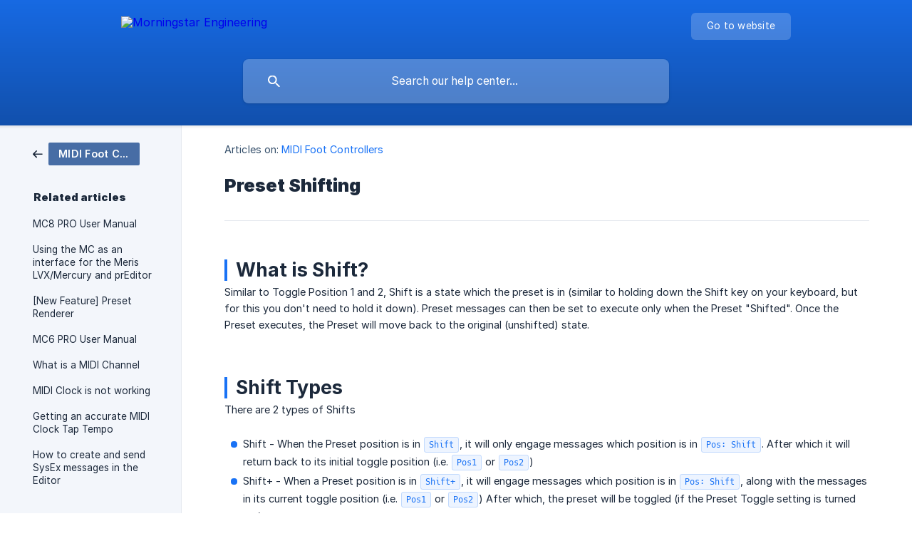

--- FILE ---
content_type: text/html; charset=utf-8
request_url: https://help.morningstar.io/en/article/preset-shifting-eq421a/
body_size: 5017
content:
<!DOCTYPE html><html lang="en" dir="ltr"><head><meta http-equiv="Content-Type" content="text/html; charset=utf-8"><meta name="viewport" content="width=device-width, initial-scale=1"><meta property="og:locale" content="en"><meta property="og:site_name" content="Morningstar Engineering"><meta property="og:type" content="website"><link rel="icon" href="https://image.crisp.chat/avatar/website/d4c596a7-086c-4d93-ba89-690f006839eb/512/?1767525806762" type="image/png"><link rel="apple-touch-icon" href="https://image.crisp.chat/avatar/website/d4c596a7-086c-4d93-ba89-690f006839eb/512/?1767525806762" type="image/png"><meta name="msapplication-TileColor" content="#1972F5"><meta name="msapplication-TileImage" content="https://image.crisp.chat/avatar/website/d4c596a7-086c-4d93-ba89-690f006839eb/512/?1767525806762"><style type="text/css">*::selection {
  background: rgba(25, 114, 245, .2);
}

.csh-theme-background-color-default {
  background-color: #1972F5;
}

.csh-theme-background-color-light {
  background-color: #F3F6FB;
}

.csh-theme-background-color-light-alpha {
  background-color: rgba(243, 246, 251, .4);
}

.csh-button.csh-button-accent {
  background-color: #1972F5;
}

.csh-article .csh-article-content article a {
  color: #1972F5;
}

.csh-article .csh-article-content article .csh-markdown.csh-markdown-title.csh-markdown-title-h1 {
  border-color: #1972F5;
}

.csh-article .csh-article-content article .csh-markdown.csh-markdown-code.csh-markdown-code-inline {
  background: rgba(25, 114, 245, .075);
  border-color: rgba(25, 114, 245, .2);
  color: #1972F5;
}

.csh-article .csh-article-content article .csh-markdown.csh-markdown-list .csh-markdown-list-item:before {
  background: #1972F5;
}</style><title>Preset Shifting
 | Morningstar Engineering</title><script type="text/javascript">window.$crisp = [];

CRISP_WEBSITE_ID = "d4c596a7-086c-4d93-ba89-690f006839eb";

CRISP_RUNTIME_CONFIG = {
  locale : "en"
};

(function(){d=document;s=d.createElement("script");s.src="https://client.crisp.chat/l.js";s.async=1;d.getElementsByTagName("head")[0].appendChild(s);})();
</script><style>
.csh-category-item a .csh-category-item-meta {
  display: none;
  }

  .csh-category-item-meta-popularity {
    display: none !important;
  }

  .csh-category-item-meta-separator {
    display: none !important;
  }

  .csh-category-item a .csh-category-item-meta .csh-category-item-meta-description {
    flex: 1 !important;
  }
</style>

<script>
	document.addEventListener("DOMContentLoaded", function() {
		document.querySelector('.csh-header-title').innerHTML = "User Manuals and Articles";
	});
</script><meta name="description" content="What is Shift?"><meta property="og:title" content="Preset Shifting"><meta property="og:description" content="What is Shift?"><meta property="og:url" content="https://help.morningstar.io/en/article/preset-shifting-eq421a/"><link rel="canonical" href="https://help.morningstar.io/en/article/preset-shifting-eq421a/"><link rel="stylesheet" href="https://static.crisp.help/stylesheets/libs/libs.min.css?cca2211f2ccd9cb5fb332bc53b83aaf4c" type="text/css"/><link rel="stylesheet" href="https://static.crisp.help/stylesheets/site/common/common.min.css?ca10ef04f0afa03de4dc66155cd7f7cf7" type="text/css"/><link rel="stylesheet" href="https://static.crisp.help/stylesheets/site/article/article.min.css?cfcf77a97d64c1cccaf0a3f413d2bf061" type="text/css"/><script src="https://static.crisp.help/javascripts/libs/libs.min.js?c2b50f410e1948f5861dbca6bbcbd5df9" type="text/javascript"></script><script src="https://static.crisp.help/javascripts/site/common/common.min.js?c86907751c64929d4057cef41590a3137" type="text/javascript"></script><script src="https://static.crisp.help/javascripts/site/article/article.min.js?c482d30065e2a0039a69f04e84d9f3fc9" type="text/javascript"></script></head><body><header role="banner"><div class="csh-wrapper"><div class="csh-header-main"><a href="/en/" role="none" class="csh-header-main-logo"><img src="https://storage.crisp.chat/users/helpdesk/website/-/e/8/b/d/e8bd1d589d920800/morningstar-logo-2023-with-out_1dhy8n2.png" alt="Morningstar Engineering"></a><div role="none" class="csh-header-main-actions"><a href="https://morningstar.io/" target="_blank" rel="noopener noreferrer" role="none" class="csh-header-main-actions-website"><span class="csh-header-main-actions-website-itself csh-font-sans-regular">Go to website</span></a></div><span class="csh-clear"></span></div><form action="/en/includes/search/" role="search" onsubmit="return false" data-target-suggest="/en/includes/suggest/" data-target-report="/en/includes/report/" data-has-emphasis="false" data-has-focus="false" data-expanded="false" data-pending="false" class="csh-header-search"><span class="csh-header-search-field"><input type="search" name="search_query" autocomplete="off" autocorrect="off" autocapitalize="off" maxlength="100" placeholder="Search our help center..." aria-label="Search our help center..." role="searchbox" onfocus="CrispHelpdeskCommon.toggle_search_focus(true)" onblur="CrispHelpdeskCommon.toggle_search_focus(false)" onkeydown="CrispHelpdeskCommon.key_search_field(event)" onkeyup="CrispHelpdeskCommon.type_search_field(this)" onsearch="CrispHelpdeskCommon.search_search_field(this)" class="csh-font-sans-regular"><span class="csh-header-search-field-autocomplete csh-font-sans-regular"></span><span class="csh-header-search-field-ruler"><span class="csh-header-search-field-ruler-text csh-font-sans-semibold"></span></span></span><div class="csh-header-search-results"></div></form></div><div data-tile="wiggle" data-has-banner="true" class="csh-header-background csh-theme-background-color-default"><span style="background-image: url('https://storage.crisp.chat/users/helpdesk/website/-/e/8/b/d/e8bd1d589d920800/mc8-pro-alone-plain-15_1flyncf.jpg');" class="csh-header-background-banner"></span></div></header><div id="body" class="csh-theme-background-color-light csh-body-full"><div class="csh-wrapper csh-wrapper-full csh-wrapper-large"><div class="csh-article"><aside role="complementary"><div class="csh-aside"><div class="csh-article-category csh-navigation"><a href="/en/category/midi-foot-controllers-3xap90/" role="link" class="csh-navigation-back csh-navigation-back-item"><span data-has-category="true" class="csh-category-badge csh-font-sans-medium">MIDI Foot Controllers</span></a></div><p class="csh-aside-title csh-text-wrap csh-font-sans-bold">Related articles</p><ul role="list"><li role="listitem"><a href="/en/article/mc8-pro-user-manual-1yqqr1r/" role="link" class="csh-aside-spaced csh-text-wrap csh-font-sans-regular">MC8 PRO User Manual</a></li><li role="listitem"><a href="/en/article/using-the-mc-as-an-interface-for-the-meris-lvxmercury-and-preditor-1qwz826/" role="link" class="csh-aside-spaced csh-text-wrap csh-font-sans-regular">Using the MC as an interface for the Meris LVX/Mercury and prEditor</a></li><li role="listitem"><a href="/en/article/new-feature-preset-renderer-18764sz/" role="link" class="csh-aside-spaced csh-text-wrap csh-font-sans-regular">[New Feature] Preset Renderer</a></li><li role="listitem"><a href="/en/article/mc6-pro-user-manual-psevjy/" role="link" class="csh-aside-spaced csh-text-wrap csh-font-sans-regular">MC6 PRO User Manual</a></li><li role="listitem"><a href="/en/article/what-is-a-midi-channel-rz63gd/" role="link" class="csh-aside-spaced csh-text-wrap csh-font-sans-regular">What is a MIDI Channel</a></li><li role="listitem"><a href="/en/article/midi-clock-is-not-working-18yajgs/" role="link" class="csh-aside-spaced csh-text-wrap csh-font-sans-regular">MIDI Clock is not working</a></li><li role="listitem"><a href="/en/article/getting-an-accurate-midi-clock-tap-tempo-djo2gt/" role="link" class="csh-aside-spaced csh-text-wrap csh-font-sans-regular">Getting an accurate MIDI Clock Tap Tempo</a></li><li role="listitem"><a href="/en/article/how-to-create-and-send-sysex-messages-in-the-editor-rxpv4g/" role="link" class="csh-aside-spaced csh-text-wrap csh-font-sans-regular">How to create and send SysEx messages in the Editor</a></li></ul></div></aside><div role="main" class="csh-article-content csh-article-content-split"><div class="csh-article-content-wrap"><article class="csh-text-wrap"><div role="heading" class="csh-article-content-header"><div class="csh-article-content-header-metas"><div class="csh-article-content-header-metas-category csh-font-sans-regular">Articles on:<span> </span><a href="/en/category/midi-foot-controllers-3xap90/" role="link">MIDI Foot Controllers</a></div></div><h1 class="csh-font-sans-bold">Preset Shifting</h1></div><div role="article" class="csh-article-content-text csh-article-content-text-large"><h1 onclick="CrispHelpdeskCommon.go_to_anchor(this)" id="1-what-is-shift" class="csh-markdown csh-markdown-title csh-markdown-title-h1 csh-font-sans-semibold"><span>What is Shift?</span></h1><p><span>Similar to Toggle Position 1 and 2, Shift is a state which the preset is in (similar to holding down the Shift key on your keyboard, but for this you don't need to hold it down). Preset messages can then be set to execute only when the Preset "Shifted". Once the Preset executes, the Preset will move back to the original (unshifted) state.</span></p><p><br></p><p><br></p><h1 onclick="CrispHelpdeskCommon.go_to_anchor(this)" id="1-shift-types" class="csh-markdown csh-markdown-title csh-markdown-title-h1 csh-font-sans-semibold"><span>Shift Types</span></h1><p><span>There are 2 types of Shifts</span></p><p><br></p><ul class="csh-markdown csh-markdown-list csh-markdown-list-unordered"><li value="1" class="csh-markdown csh-markdown-list-item"><span>  Shift - When the Preset position is in </span><code spellcheck="false"><span class="csh-markdown csh-markdown-code csh-markdown-code-inline csh-font-code-regular">Shift</span></code><span>, it will only engage messages which position is in </span><code spellcheck="false"><span class="csh-markdown csh-markdown-code csh-markdown-code-inline csh-font-code-regular">Pos: Shift</span></code><span>. After which it will return back to its initial toggle position (i.e. </span><code spellcheck="false"><span class="csh-markdown csh-markdown-code csh-markdown-code-inline csh-font-code-regular">Pos1</span></code><span> or </span><code spellcheck="false"><span class="csh-markdown csh-markdown-code csh-markdown-code-inline csh-font-code-regular">Pos2</span></code><span>)</span></li><li value="2" class="csh-markdown csh-markdown-list-item"><span>  Shift+ - When a Preset position is in </span><code spellcheck="false"><span class="csh-markdown csh-markdown-code csh-markdown-code-inline csh-font-code-regular">Shift+</span></code><span>, it will engage messages which position is in </span><code spellcheck="false"><span class="csh-markdown csh-markdown-code csh-markdown-code-inline csh-font-code-regular">Pos: Shift</span></code><span>, along with the messages in its current toggle position (i.e. </span><code spellcheck="false"><span class="csh-markdown csh-markdown-code csh-markdown-code-inline csh-font-code-regular">Pos1</span></code><span> or </span><code spellcheck="false"><span class="csh-markdown csh-markdown-code csh-markdown-code-inline csh-font-code-regular">Pos2</span></code><span>) After which, the preset will be toggled (if the Preset Toggle setting is turned on ).</span></li></ul><p><br></p><p><br></p><h1 onclick="CrispHelpdeskCommon.go_to_anchor(this)" id="1-how-do-i-get-the-preset-to-the-shift-state" class="csh-markdown csh-markdown-title csh-markdown-title-h1 csh-font-sans-semibold"><span>How do I get the Preset to the Shift state?</span></h1><p><span>Using the </span><code spellcheck="false"><span class="csh-markdown csh-markdown-code csh-markdown-code-inline csh-font-code-regular">Set Toggle</span></code><span> messages in Presets and Bank Presets. There will be 2 additional options (on top of Engage, Disengage and Toggle) called </span><code spellcheck="false"><span class="csh-markdown csh-markdown-code csh-markdown-code-inline csh-font-code-regular">Shift</span></code><span> and </span><code spellcheck="false"><span class="csh-markdown csh-markdown-code csh-markdown-code-inline csh-font-code-regular">Shift+</span></code><span>. One more option, </span><code spellcheck="false"><span class="csh-markdown csh-markdown-code csh-markdown-code-inline csh-font-code-regular">Unshift</span></code><span> allows you to change the state of the shifted presets back to an unshifted state.  </span></p><p><br></p><p><br></p><h1 onclick="CrispHelpdeskCommon.go_to_anchor(this)" id="1-why" class="csh-markdown csh-markdown-title csh-markdown-title-h1 csh-font-sans-semibold"><span>Why?</span></h1><p><span>This gives you more flexibility in deciding what messages to send. For example, you can program a double-tap to shift the preset, and then have a Press action to send a CC#0 command, for example. After which, subsequent Press actions can be programmed to send a different message, until the Preset is shifted again.</span></p><p><br></p><p><span>You can also program a bank to shift some presets upon entering the bank, so these presets just executes certain messages once.</span></p><p><br></p><p><br></p><h1 onclick="CrispHelpdeskCommon.go_to_anchor(this)" id="1-how-do-i-know-which-preset-is-shifted" class="csh-markdown csh-markdown-title csh-markdown-title-h1 csh-font-sans-semibold"><span>How do I know which Preset is Shifted?</span></h1><p><span>The Preset </span><code spellcheck="false"><span class="csh-markdown csh-markdown-code csh-markdown-code-inline csh-font-code-regular">Short Name</span></code><span> will be prefixed with an arrow up icon (</span><code spellcheck="false"><span class="csh-markdown csh-markdown-code csh-markdown-code-inline csh-font-code-regular">Shift</span></code><span>) or a double arrow up icon (</span><code spellcheck="false"><span class="csh-markdown csh-markdown-code csh-markdown-code-inline csh-font-code-regular">Shift+</span></code><span>).</span></p><span class="csh-markdown csh-markdown-line csh-article-content-separate csh-article-content-separate-top"></span><p class="csh-article-content-updated csh-text-wrap csh-font-sans-light">Updated on: 22/12/2025</p><span class="csh-markdown csh-markdown-line csh-article-content-separate csh-article-content-separate-bottom"></span></div></article><section data-has-answer="false" role="none" class="csh-article-rate"><div class="csh-article-rate-ask csh-text-wrap"><p class="csh-article-rate-title csh-font-sans-medium">Was this article helpful?</p><ul><li><a href="#" role="button" aria-label="Yes" onclick="CrispHelpdeskArticle.answer_feedback(true); return false;" class="csh-button csh-button-grey csh-button-small csh-font-sans-medium">Yes</a></li><li><a href="#" role="button" aria-label="No" onclick="CrispHelpdeskArticle.answer_feedback(false); return false;" class="csh-button csh-button-grey csh-button-small csh-font-sans-medium">No</a></li></ul></div><div data-is-open="false" class="csh-article-rate-feedback-wrap"><div data-had-error="false" class="csh-article-rate-feedback-container"><form action="https://help.morningstar.io/en/article/preset-shifting-eq421a/feedback/" method="post" onsubmit="CrispHelpdeskArticle.send_feedback_comment(this); return false;" data-is-locked="false" class="csh-article-rate-feedback"><p class="csh-article-rate-feedback-title csh-font-sans-bold">Share your feedback</p><textarea name="feedback_comment" cols="1" rows="1" maxlength="200" placeholder="Explain shortly what you think about this article.
We may get back to you." onkeyup="CrispHelpdeskArticle.type_feedback_comment(event)" class="csh-article-rate-feedback-field csh-font-sans-regular"></textarea><div class="csh-article-rate-feedback-actions"><button type="submit" role="button" aria-label="Send My Feedback" data-action="send" class="csh-button csh-button-accent csh-font-sans-medium">Send My Feedback</button><a href="#" role="button" aria-label="Cancel" onclick="CrispHelpdeskArticle.cancel_feedback_comment(); return false;" data-action="cancel" class="csh-button csh-button-grey csh-font-sans-medium">Cancel</a></div></form></div></div><div data-is-satisfied="true" class="csh-article-rate-thanks"><p class="csh-article-rate-title csh-article-rate-thanks-title csh-font-sans-semibold">Thank you!</p><div class="csh-article-rate-thanks-smiley csh-article-rate-thanks-smiley-satisfied"><span data-size="large" data-name="blushing" class="csh-smiley"></span></div><div class="csh-article-rate-thanks-smiley csh-article-rate-thanks-smiley-dissatisfied"><span data-size="large" data-name="thumbs-up" class="csh-smiley"></span></div></div></section></div></div></div></div></div><footer role="contentinfo"><div class="csh-footer-ask"><div class="csh-wrapper"><div class="csh-footer-ask-text"><p class="csh-footer-ask-text-title csh-text-wrap csh-font-sans-bold">Not finding what you are looking for?</p><p class="csh-footer-ask-text-label csh-text-wrap csh-font-sans-regular">Chat with us or send us an email.</p></div><ul class="csh-footer-ask-buttons"><li><a aria-label="Chat with us" href="#" role="button" onclick="CrispHelpdeskCommon.open_chatbox(); return false;" class="csh-button csh-button-accent csh-button-icon-chat csh-button-has-left-icon csh-font-sans-regular">Chat with us</a></li><li><a aria-label="Send us an email" href="mailto:help@morningstarfx.com" role="button" class="csh-button csh-button-accent csh-button-icon-email csh-button-has-left-icon csh-font-sans-regular">Send us an email</a></li></ul></div></div><div class="csh-footer-copyright csh-footer-copyright-separated"><div class="csh-wrapper"><span class="csh-footer-copyright-brand"><span class="csh-font-sans-regular">© 2026 Morningstar Engineering</span></span></div></div></footer></body></html>

--- FILE ---
content_type: application/javascript
request_url: https://static.crisp.help/javascripts/libs/libs.min.js?c2b50f410e1948f5861dbca6bbcbd5df9
body_size: 15933
content:
/**
 * crisp-relay-site-helpdesk - Helpdesk site. Serves user helpdesks
 * @version v2.0.0
 * @author Crisp IM SAS https://crisp.chat/
 * @date 1/14/2026
 */
var _self="undefined"!=typeof window?window:"undefined"!=typeof WorkerGlobalScope&&self instanceof WorkerGlobalScope?self:{},Prism=function(e){function t(e,t,n,a){this.type=e,this.content=t,this.alias=n,this.length=0|(a||"").length}function n(e,t,n,a){e.lastIndex=t;var i=e.exec(n);if(i&&a&&i[1]){var r=i[1].length;i.index+=r,i[0]=i[0].slice(r)}return i}function a(e,i,o,l,u,c){for(var d in o)if(o.hasOwnProperty(d)&&o[d]){var g=o[d];g=Array.isArray(g)?g:[g];for(var b=0;b<g.length;++b){if(c&&c.cause==d+","+b)return;var m=g[b],f=m.inside,h=!!m.lookbehind,y=!!m.greedy,k=m.alias;if(y&&!m.pattern.global){var w=m.pattern.toString().match(/[imsuy]*$/)[0];m.pattern=RegExp(m.pattern.source,w+"g")}for(var _=m.pattern||m,v=l.next,S=u;v!==i.tail&&!(c&&S>=c.reach);S+=v.value.length,v=v.next){var A=v.value;if(i.length>e.length)return;if(!(A instanceof t)){var x,P=1;if(y){if(x=n(_,S,e,h),!x||x.index>=e.length)break;var E=x.index,F=x.index+x[0].length,$=S;for($+=v.value.length;E>=$;)v=v.next,$+=v.value.length;if($-=v.value.length,S=$,v.value instanceof t)continue;for(var T=v;T!==i.tail&&($<F||"string"==typeof T.value);T=T.next)P++,$+=T.value.length;P--,A=e.slice(S,$),x.index-=S}else if(x=n(_,0,A,h),!x)continue;var E=x.index,z=x[0],O=A.slice(0,E),I=A.slice(E+z.length),N=S+A.length;c&&N>c.reach&&(c.reach=N);var R=v.prev;O&&(R=r(i,R,O),S+=O.length),s(i,R,P);var D=new t(d,f?p.tokenize(z,f):z,k,z);if(v=r(i,R,D),I&&r(i,v,I),P>1){var L={cause:d+","+b,reach:N};a(e,i,o,v.prev,S,L),c&&L.reach>c.reach&&(c.reach=L.reach)}}}}}}function i(){var e={value:null,prev:null,next:null},t={value:null,prev:e,next:null};e.next=t,this.head=e,this.tail=t,this.length=0}function r(e,t,n){var a=t.next,i={value:n,prev:t,next:a};return t.next=i,a.prev=i,e.length++,i}function s(e,t,n){for(var a=t.next,i=0;i<n&&a!==e.tail;i++)a=a.next;t.next=a,a.prev=t,e.length-=i}function o(e){for(var t=[],n=e.head.next;n!==e.tail;)t.push(n.value),n=n.next;return t}function l(){p.manual||p.highlightAll()}var u=/\blang(?:uage)?-([\w-]+)\b/i,c=0,d={},p={manual:e.Prism&&e.Prism.manual,disableWorkerMessageHandler:e.Prism&&e.Prism.disableWorkerMessageHandler,util:{encode:function e(n){return n instanceof t?new t(n.type,e(n.content),n.alias):Array.isArray(n)?n.map(e):n.replace(/&/g,"&amp;").replace(/</g,"&lt;").replace(/\u00a0/g," ")},type:function(e){return Object.prototype.toString.call(e).slice(8,-1)},objId:function(e){return e.__id||Object.defineProperty(e,"__id",{value:++c}),e.__id},clone:function e(t,n){n=n||{};var a,i;switch(p.util.type(t)){case"Object":if(i=p.util.objId(t),n[i])return n[i];a={},n[i]=a;for(var r in t)t.hasOwnProperty(r)&&(a[r]=e(t[r],n));return a;case"Array":return i=p.util.objId(t),n[i]?n[i]:(a=[],n[i]=a,t.forEach(function(t,i){a[i]=e(t,n)}),a);default:return t}},getLanguage:function(e){for(;e&&!u.test(e.className);)e=e.parentElement;return e?(e.className.match(u)||[,"none"])[1].toLowerCase():"none"},currentScript:function(){if("undefined"==typeof document)return null;if("currentScript"in document)return document.currentScript;try{throw new Error}catch(a){var e=(/at [^(\r\n]*\((.*):[^:]+:[^:]+\)$/i.exec(a.stack)||[])[1];if(e){var t=document.getElementsByTagName("script");for(var n in t)if(t[n].src==e)return t[n]}return null}},isActive:function(e,t,n){for(var a="no-"+t;e;){var i=e.classList;if(i.contains(t))return!0;if(i.contains(a))return!1;e=e.parentElement}return!!n}},languages:{plain:d,plaintext:d,text:d,txt:d,extend:function(e,t){var n=p.util.clone(p.languages[e]);for(var a in t)n[a]=t[a];return n},insertBefore:function(e,t,n,a){a=a||p.languages;var i=a[e],r={};for(var s in i)if(i.hasOwnProperty(s)){if(s==t)for(var o in n)n.hasOwnProperty(o)&&(r[o]=n[o]);n.hasOwnProperty(s)||(r[s]=i[s])}var l=a[e];return a[e]=r,p.languages.DFS(p.languages,function(t,n){n===l&&t!=e&&(this[t]=r)}),r},DFS:function e(t,n,a,i){i=i||{};var r=p.util.objId;for(var s in t)if(t.hasOwnProperty(s)){n.call(t,s,t[s],a||s);var o=t[s],l=p.util.type(o);"Object"!==l||i[r(o)]?"Array"!==l||i[r(o)]||(i[r(o)]=!0,e(o,n,s,i)):(i[r(o)]=!0,e(o,n,null,i))}}},plugins:{},highlightAll:function(e,t){p.highlightAllUnder(document,e,t)},highlightAllUnder:function(e,t,n){var a={callback:n,container:e,selector:'code[class*="language-"], [class*="language-"] code, code[class*="lang-"], [class*="lang-"] code'};p.hooks.run("before-highlightall",a),a.elements=Array.prototype.slice.apply(a.container.querySelectorAll(a.selector)),p.hooks.run("before-all-elements-highlight",a);for(var i,r=0;i=a.elements[r++];)p.highlightElement(i,t===!0,a.callback)},highlightElement:function(t,n,a){function i(e){c.highlightedCode=e,p.hooks.run("before-insert",c),c.element.innerHTML=c.highlightedCode,p.hooks.run("after-highlight",c),p.hooks.run("complete",c),a&&a.call(c.element)}var r=p.util.getLanguage(t),s=p.languages[r];t.className=t.className.replace(u,"").replace(/\s+/g," ")+" language-"+r;var o=t.parentElement;o&&"pre"===o.nodeName.toLowerCase()&&(o.className=o.className.replace(u,"").replace(/\s+/g," ")+" language-"+r);var l=t.textContent,c={element:t,language:r,grammar:s,code:l};if(p.hooks.run("before-sanity-check",c),o=c.element.parentElement,o&&"pre"===o.nodeName.toLowerCase()&&!o.hasAttribute("tabindex")&&o.setAttribute("tabindex","0"),!c.code)return p.hooks.run("complete",c),void(a&&a.call(c.element));if(p.hooks.run("before-highlight",c),!c.grammar)return void i(p.util.encode(c.code));if(n&&e.Worker){var d=new Worker(p.filename);d.onmessage=function(e){i(e.data)},d.postMessage(JSON.stringify({language:c.language,code:c.code,immediateClose:!0}))}else i(p.highlight(c.code,c.grammar,c.language))},highlight:function(e,n,a){var i={code:e,grammar:n,language:a};return p.hooks.run("before-tokenize",i),i.tokens=p.tokenize(i.code,i.grammar),p.hooks.run("after-tokenize",i),t.stringify(p.util.encode(i.tokens),i.language)},tokenize:function(e,t){var n=t.rest;if(n){for(var s in n)t[s]=n[s];delete t.rest}var l=new i;return r(l,l.head,e),a(e,l,t,l.head,0),o(l)},hooks:{all:{},add:function(e,t){var n=p.hooks.all;n[e]=n[e]||[],n[e].push(t)},run:function(e,t){var n=p.hooks.all[e];if(n&&n.length)for(var a,i=0;a=n[i++];)a(t)}},Token:t};if(e.Prism=p,t.stringify=function e(t,n){if("string"==typeof t)return t;if(Array.isArray(t)){var a="";return t.forEach(function(t){a+=e(t,n)}),a}var i={type:t.type,content:e(t.content,n),tag:"span",classes:["token",t.type],attributes:{},language:n},r=t.alias;r&&(Array.isArray(r)?Array.prototype.push.apply(i.classes,r):i.classes.push(r)),p.hooks.run("wrap",i);var s="";for(var o in i.attributes)s+=" "+o+'="'+(i.attributes[o]||"").replace(/"/g,"&quot;")+'"';return"<"+i.tag+' class="'+i.classes.join(" ")+'"'+s+">"+i.content+"</"+i.tag+">"},!e.document)return e.addEventListener?(p.disableWorkerMessageHandler||e.addEventListener("message",function(t){var n=JSON.parse(t.data),a=n.language,i=n.code,r=n.immediateClose;e.postMessage(p.highlight(i,p.languages[a],a)),r&&e.close()},!1),p):p;var g=p.util.currentScript();if(g&&(p.filename=g.src,g.hasAttribute("data-manual")&&(p.manual=!0)),!p.manual){var b=document.readyState;"loading"===b||"interactive"===b&&g&&g.defer?document.addEventListener("DOMContentLoaded",l):window.requestAnimationFrame?window.requestAnimationFrame(l):window.setTimeout(l,16)}return p}(_self);"undefined"!=typeof module&&module.exports&&(module.exports=Prism),"undefined"!=typeof global&&(global.Prism=Prism),Prism.languages.markup={comment:{pattern:/<!--(?:(?!<!--)[\s\S])*?-->/,greedy:!0},prolog:{pattern:/<\?[\s\S]+?\?>/,greedy:!0},doctype:{pattern:/<!DOCTYPE(?:[^>"'[\]]|"[^"]*"|'[^']*')+(?:\[(?:[^<"'\]]|"[^"]*"|'[^']*'|<(?!!--)|<!--(?:[^-]|-(?!->))*-->)*\]\s*)?>/i,greedy:!0,inside:{"internal-subset":{pattern:/(^[^\[]*\[)[\s\S]+(?=\]>$)/,lookbehind:!0,greedy:!0,inside:null},string:{pattern:/"[^"]*"|'[^']*'/,greedy:!0},punctuation:/^<!|>$|[[\]]/,"doctype-tag":/^DOCTYPE/i,name:/[^\s<>'"]+/}},cdata:{pattern:/<!\[CDATA\[[\s\S]*?\]\]>/i,greedy:!0},tag:{pattern:/<\/?(?!\d)[^\s>\/=$<%]+(?:\s(?:\s*[^\s>\/=]+(?:\s*=\s*(?:"[^"]*"|'[^']*'|[^\s'">=]+(?=[\s>]))|(?=[\s/>])))+)?\s*\/?>/,greedy:!0,inside:{tag:{pattern:/^<\/?[^\s>\/]+/,inside:{punctuation:/^<\/?/,namespace:/^[^\s>\/:]+:/}},"special-attr":[],"attr-value":{pattern:/=\s*(?:"[^"]*"|'[^']*'|[^\s'">=]+)/,inside:{punctuation:[{pattern:/^=/,alias:"attr-equals"},/"|'/]}},punctuation:/\/?>/,"attr-name":{pattern:/[^\s>\/]+/,inside:{namespace:/^[^\s>\/:]+:/}}}},entity:[{pattern:/&[\da-z]{1,8};/i,alias:"named-entity"},/&#x?[\da-f]{1,8};/i]},Prism.languages.markup.tag.inside["attr-value"].inside.entity=Prism.languages.markup.entity,Prism.languages.markup.doctype.inside["internal-subset"].inside=Prism.languages.markup,Prism.hooks.add("wrap",function(e){"entity"===e.type&&(e.attributes.title=e.content.replace(/&amp;/,"&"))}),Object.defineProperty(Prism.languages.markup.tag,"addInlined",{value:function(e,t){var n={};n["language-"+t]={pattern:/(^<!\[CDATA\[)[\s\S]+?(?=\]\]>$)/i,lookbehind:!0,inside:Prism.languages[t]},n.cdata=/^<!\[CDATA\[|\]\]>$/i;var a={"included-cdata":{pattern:/<!\[CDATA\[[\s\S]*?\]\]>/i,inside:n}};a["language-"+t]={pattern:/[\s\S]+/,inside:Prism.languages[t]};var i={};i[e]={pattern:RegExp(/(<__[^>]*>)(?:<!\[CDATA\[(?:[^\]]|\](?!\]>))*\]\]>|(?!<!\[CDATA\[)[\s\S])*?(?=<\/__>)/.source.replace(/__/g,function(){return e}),"i"),lookbehind:!0,greedy:!0,inside:a},Prism.languages.insertBefore("markup","cdata",i)}}),Object.defineProperty(Prism.languages.markup.tag,"addAttribute",{value:function(e,t){Prism.languages.markup.tag.inside["special-attr"].push({pattern:RegExp(/(^|["'\s])/.source+"(?:"+e+")"+/\s*=\s*(?:"[^"]*"|'[^']*'|[^\s'">=]+(?=[\s>]))/.source,"i"),lookbehind:!0,inside:{"attr-name":/^[^\s=]+/,"attr-value":{pattern:/=[\s\S]+/,inside:{value:{pattern:/(^=\s*(["']|(?!["'])))\S[\s\S]*(?=\2$)/,lookbehind:!0,alias:[t,"language-"+t],inside:Prism.languages[t]},punctuation:[{pattern:/^=/,alias:"attr-equals"},/"|'/]}}}})}}),Prism.languages.html=Prism.languages.markup,Prism.languages.mathml=Prism.languages.markup,Prism.languages.svg=Prism.languages.markup,Prism.languages.xml=Prism.languages.extend("markup",{}),Prism.languages.ssml=Prism.languages.xml,Prism.languages.atom=Prism.languages.xml,Prism.languages.rss=Prism.languages.xml,function(e){function t(e,t){return"___"+e.toUpperCase()+t+"___"}Object.defineProperties(e.languages["markup-templating"]={},{buildPlaceholders:{value:function(n,a,i,r){if(n.language===a){var s=n.tokenStack=[];n.code=n.code.replace(i,function(e){if("function"==typeof r&&!r(e))return e;for(var i,o=s.length;n.code.indexOf(i=t(a,o))!==-1;)++o;return s[o]=e,i}),n.grammar=e.languages.markup}}},tokenizePlaceholders:{value:function(n,a){function i(o){for(var l=0;l<o.length&&!(r>=s.length);l++){var u=o[l];if("string"==typeof u||u.content&&"string"==typeof u.content){var c=s[r],d=n.tokenStack[c],p="string"==typeof u?u:u.content,g=t(a,c),b=p.indexOf(g);if(b>-1){++r;var m=p.substring(0,b),f=new e.Token(a,e.tokenize(d,n.grammar),"language-"+a,d),h=p.substring(b+g.length),y=[];m&&y.push.apply(y,i([m])),y.push(f),h&&y.push.apply(y,i([h])),"string"==typeof u?o.splice.apply(o,[l,1].concat(y)):u.content=y}}else u.content&&i(u.content)}return o}if(n.language===a&&n.tokenStack){n.grammar=e.languages[a];var r=0,s=Object.keys(n.tokenStack);i(n.tokens)}}}})}(Prism),function(e){var t=/(?:"(?:\\(?:\r\n|[\s\S])|[^"\\\r\n])*"|'(?:\\(?:\r\n|[\s\S])|[^'\\\r\n])*')/;e.languages.css={comment:/\/\*[\s\S]*?\*\//,atrule:{pattern:/@[\w-](?:[^;{\s]|\s+(?![\s{]))*(?:;|(?=\s*\{))/,inside:{rule:/^@[\w-]+/,"selector-function-argument":{pattern:/(\bselector\s*\(\s*(?![\s)]))(?:[^()\s]|\s+(?![\s)])|\((?:[^()]|\([^()]*\))*\))+(?=\s*\))/,lookbehind:!0,alias:"selector"},keyword:{pattern:/(^|[^\w-])(?:and|not|only|or)(?![\w-])/,lookbehind:!0}}},url:{pattern:RegExp("\\burl\\((?:"+t.source+"|"+/(?:[^\\\r\n()"']|\\[\s\S])*/.source+")\\)","i"),greedy:!0,inside:{function:/^url/i,punctuation:/^\(|\)$/,string:{pattern:RegExp("^"+t.source+"$"),alias:"url"}}},selector:{pattern:RegExp("(^|[{}\\s])[^{}\\s](?:[^{};\"'\\s]|\\s+(?![\\s{])|"+t.source+")*(?=\\s*\\{)"),lookbehind:!0},string:{pattern:t,greedy:!0},property:{pattern:/(^|[^-\w\xA0-\uFFFF])(?!\s)[-_a-z\xA0-\uFFFF](?:(?!\s)[-\w\xA0-\uFFFF])*(?=\s*:)/i,lookbehind:!0},important:/!important\b/i,function:{pattern:/(^|[^-a-z0-9])[-a-z0-9]+(?=\()/i,lookbehind:!0},punctuation:/[(){};:,]/},e.languages.css.atrule.inside.rest=e.languages.css;var n=e.languages.markup;n&&(n.tag.addInlined("style","css"),n.tag.addAttribute("style","css"))}(Prism),Prism.languages.clike={comment:[{pattern:/(^|[^\\])\/\*[\s\S]*?(?:\*\/|$)/,lookbehind:!0,greedy:!0},{pattern:/(^|[^\\:])\/\/.*/,lookbehind:!0,greedy:!0}],string:{pattern:/(["'])(?:\\(?:\r\n|[\s\S])|(?!\1)[^\\\r\n])*\1/,greedy:!0},"class-name":{pattern:/(\b(?:class|extends|implements|instanceof|interface|new|trait)\s+|\bcatch\s+\()[\w.\\]+/i,lookbehind:!0,inside:{punctuation:/[.\\]/}},keyword:/\b(?:break|catch|continue|do|else|finally|for|function|if|in|instanceof|new|null|return|throw|try|while)\b/,boolean:/\b(?:false|true)\b/,function:/\b\w+(?=\()/,number:/\b0x[\da-f]+\b|(?:\b\d+(?:\.\d*)?|\B\.\d+)(?:e[+-]?\d+)?/i,operator:/[<>]=?|[!=]=?=?|--?|\+\+?|&&?|\|\|?|[?*/~^%]/,punctuation:/[{}[\];(),.:]/},Prism.languages.c=Prism.languages.extend("clike",{comment:{pattern:/\/\/(?:[^\r\n\\]|\\(?:\r\n?|\n|(?![\r\n])))*|\/\*[\s\S]*?(?:\*\/|$)/,greedy:!0},"class-name":{pattern:/(\b(?:enum|struct)\s+(?:__attribute__\s*\(\([\s\S]*?\)\)\s*)?)\w+|\b[a-z]\w*_t\b/,lookbehind:!0},keyword:/\b(?:_Alignas|_Alignof|_Atomic|_Bool|_Complex|_Generic|_Imaginary|_Noreturn|_Static_assert|_Thread_local|__attribute__|asm|auto|break|case|char|const|continue|default|do|double|else|enum|extern|float|for|goto|if|inline|int|long|register|return|short|signed|sizeof|static|struct|switch|typedef|typeof|union|unsigned|void|volatile|while)\b/,function:/\b[a-z_]\w*(?=\s*\()/i,number:/(?:\b0x(?:[\da-f]+(?:\.[\da-f]*)?|\.[\da-f]+)(?:p[+-]?\d+)?|(?:\b\d+(?:\.\d*)?|\B\.\d+)(?:e[+-]?\d+)?)[ful]{0,4}/i,operator:/>>=?|<<=?|->|([-+&|:])\1|[?:~]|[-+*/%&|^!=<>]=?/}),Prism.languages.insertBefore("c","string",{macro:{pattern:/(^[\t ]*)#\s*[a-z](?:[^\r\n\\/]|\/(?!\*)|\/\*(?:[^*]|\*(?!\/))*\*\/|\\(?:\r\n|[\s\S]))*/im,lookbehind:!0,greedy:!0,alias:"property",inside:{string:[{pattern:/^(#\s*include\s*)<[^>]+>/,lookbehind:!0},Prism.languages.c.string],comment:Prism.languages.c.comment,"macro-name":[{pattern:/(^#\s*define\s+)\w+\b(?!\()/i,lookbehind:!0},{pattern:/(^#\s*define\s+)\w+\b(?=\()/i,lookbehind:!0,alias:"function"}],directive:{pattern:/^(#\s*)[a-z]+/,lookbehind:!0,alias:"keyword"},"directive-hash":/^#/,punctuation:/##|\\(?=[\r\n])/,expression:{pattern:/\S[\s\S]*/,inside:Prism.languages.c}}},constant:/\b(?:EOF|NULL|SEEK_CUR|SEEK_END|SEEK_SET|__DATE__|__FILE__|__LINE__|__TIMESTAMP__|__TIME__|__func__|stderr|stdin|stdout)\b/}),delete Prism.languages.c.boolean,Prism.languages.javascript=Prism.languages.extend("clike",{"class-name":[Prism.languages.clike["class-name"],{pattern:/(^|[^$\w\xA0-\uFFFF])(?!\s)[_$A-Z\xA0-\uFFFF](?:(?!\s)[$\w\xA0-\uFFFF])*(?=\.(?:constructor|prototype))/,lookbehind:!0}],keyword:[{pattern:/((?:^|\})\s*)catch\b/,lookbehind:!0},{pattern:/(^|[^.]|\.\.\.\s*)\b(?:as|assert(?=\s*\{)|async(?=\s*(?:function\b|\(|[$\w\xA0-\uFFFF]|$))|await|break|case|class|const|continue|debugger|default|delete|do|else|enum|export|extends|finally(?=\s*(?:\{|$))|for|from(?=\s*(?:['"]|$))|function|(?:get|set)(?=\s*(?:[#\[$\w\xA0-\uFFFF]|$))|if|implements|import|in|instanceof|interface|let|new|null|of|package|private|protected|public|return|static|super|switch|this|throw|try|typeof|undefined|var|void|while|with|yield)\b/,lookbehind:!0}],function:/#?(?!\s)[_$a-zA-Z\xA0-\uFFFF](?:(?!\s)[$\w\xA0-\uFFFF])*(?=\s*(?:\.\s*(?:apply|bind|call)\s*)?\()/,number:/\b(?:(?:0[xX](?:[\dA-Fa-f](?:_[\dA-Fa-f])?)+|0[bB](?:[01](?:_[01])?)+|0[oO](?:[0-7](?:_[0-7])?)+)n?|(?:\d(?:_\d)?)+n|NaN|Infinity)\b|(?:\b(?:\d(?:_\d)?)+\.?(?:\d(?:_\d)?)*|\B\.(?:\d(?:_\d)?)+)(?:[Ee][+-]?(?:\d(?:_\d)?)+)?/,operator:/--|\+\+|\*\*=?|=>|&&=?|\|\|=?|[!=]==|<<=?|>>>?=?|[-+*/%&|^!=<>]=?|\.{3}|\?\?=?|\?\.?|[~:]/}),Prism.languages.javascript["class-name"][0].pattern=/(\b(?:class|extends|implements|instanceof|interface|new)\s+)[\w.\\]+/,Prism.languages.insertBefore("javascript","keyword",{regex:{pattern:/((?:^|[^$\w\xA0-\uFFFF."'\])\s]|\b(?:return|yield))\s*)\/(?:\[(?:[^\]\\\r\n]|\\.)*\]|\\.|[^/\\\[\r\n])+\/[dgimyus]{0,7}(?=(?:\s|\/\*(?:[^*]|\*(?!\/))*\*\/)*(?:$|[\r\n,.;:})\]]|\/\/))/,lookbehind:!0,greedy:!0,inside:{"regex-source":{pattern:/^(\/)[\s\S]+(?=\/[a-z]*$)/,lookbehind:!0,alias:"language-regex",inside:Prism.languages.regex},"regex-delimiter":/^\/|\/$/,"regex-flags":/^[a-z]+$/}},"function-variable":{pattern:/#?(?!\s)[_$a-zA-Z\xA0-\uFFFF](?:(?!\s)[$\w\xA0-\uFFFF])*(?=\s*[=:]\s*(?:async\s*)?(?:\bfunction\b|(?:\((?:[^()]|\([^()]*\))*\)|(?!\s)[_$a-zA-Z\xA0-\uFFFF](?:(?!\s)[$\w\xA0-\uFFFF])*)\s*=>))/,alias:"function"},parameter:[{pattern:/(function(?:\s+(?!\s)[_$a-zA-Z\xA0-\uFFFF](?:(?!\s)[$\w\xA0-\uFFFF])*)?\s*\(\s*)(?!\s)(?:[^()\s]|\s+(?![\s)])|\([^()]*\))+(?=\s*\))/,lookbehind:!0,inside:Prism.languages.javascript},{pattern:/(^|[^$\w\xA0-\uFFFF])(?!\s)[_$a-z\xA0-\uFFFF](?:(?!\s)[$\w\xA0-\uFFFF])*(?=\s*=>)/i,lookbehind:!0,inside:Prism.languages.javascript},{pattern:/(\(\s*)(?!\s)(?:[^()\s]|\s+(?![\s)])|\([^()]*\))+(?=\s*\)\s*=>)/,lookbehind:!0,inside:Prism.languages.javascript},{pattern:/((?:\b|\s|^)(?!(?:as|async|await|break|case|catch|class|const|continue|debugger|default|delete|do|else|enum|export|extends|finally|for|from|function|get|if|implements|import|in|instanceof|interface|let|new|null|of|package|private|protected|public|return|set|static|super|switch|this|throw|try|typeof|undefined|var|void|while|with|yield)(?![$\w\xA0-\uFFFF]))(?:(?!\s)[_$a-zA-Z\xA0-\uFFFF](?:(?!\s)[$\w\xA0-\uFFFF])*\s*)\(\s*|\]\s*\(\s*)(?!\s)(?:[^()\s]|\s+(?![\s)])|\([^()]*\))+(?=\s*\)\s*\{)/,lookbehind:!0,inside:Prism.languages.javascript}],constant:/\b[A-Z](?:[A-Z_]|\dx?)*\b/}),Prism.languages.insertBefore("javascript","string",{hashbang:{pattern:/^#!.*/,greedy:!0,alias:"comment"},"template-string":{pattern:/`(?:\\[\s\S]|\$\{(?:[^{}]|\{(?:[^{}]|\{[^}]*\})*\})+\}|(?!\$\{)[^\\`])*`/,greedy:!0,inside:{"template-punctuation":{pattern:/^`|`$/,alias:"string"},interpolation:{pattern:/((?:^|[^\\])(?:\\{2})*)\$\{(?:[^{}]|\{(?:[^{}]|\{[^}]*\})*\})+\}/,lookbehind:!0,inside:{"interpolation-punctuation":{pattern:/^\$\{|\}$/,alias:"punctuation"},rest:Prism.languages.javascript}},string:/[\s\S]+/}}}),Prism.languages.markup&&(Prism.languages.markup.tag.addInlined("script","javascript"),Prism.languages.markup.tag.addAttribute(/on(?:abort|blur|change|click|composition(?:end|start|update)|dblclick|error|focus(?:in|out)?|key(?:down|up)|load|mouse(?:down|enter|leave|move|out|over|up)|reset|resize|scroll|select|slotchange|submit|unload|wheel)/.source,"javascript")),Prism.languages.js=Prism.languages.javascript,function(e){var t="\\b(?:BASH|BASHOPTS|BASH_ALIASES|BASH_ARGC|BASH_ARGV|BASH_CMDS|BASH_COMPLETION_COMPAT_DIR|BASH_LINENO|BASH_REMATCH|BASH_SOURCE|BASH_VERSINFO|BASH_VERSION|COLORTERM|COLUMNS|COMP_WORDBREAKS|DBUS_SESSION_BUS_ADDRESS|DEFAULTS_PATH|DESKTOP_SESSION|DIRSTACK|DISPLAY|EUID|GDMSESSION|GDM_LANG|GNOME_KEYRING_CONTROL|GNOME_KEYRING_PID|GPG_AGENT_INFO|GROUPS|HISTCONTROL|HISTFILE|HISTFILESIZE|HISTSIZE|HOME|HOSTNAME|HOSTTYPE|IFS|INSTANCE|JOB|LANG|LANGUAGE|LC_ADDRESS|LC_ALL|LC_IDENTIFICATION|LC_MEASUREMENT|LC_MONETARY|LC_NAME|LC_NUMERIC|LC_PAPER|LC_TELEPHONE|LC_TIME|LESSCLOSE|LESSOPEN|LINES|LOGNAME|LS_COLORS|MACHTYPE|MAILCHECK|MANDATORY_PATH|NO_AT_BRIDGE|OLDPWD|OPTERR|OPTIND|ORBIT_SOCKETDIR|OSTYPE|PAPERSIZE|PATH|PIPESTATUS|PPID|PS1|PS2|PS3|PS4|PWD|RANDOM|REPLY|SECONDS|SELINUX_INIT|SESSION|SESSIONTYPE|SESSION_MANAGER|SHELL|SHELLOPTS|SHLVL|SSH_AUTH_SOCK|TERM|UID|UPSTART_EVENTS|UPSTART_INSTANCE|UPSTART_JOB|UPSTART_SESSION|USER|WINDOWID|XAUTHORITY|XDG_CONFIG_DIRS|XDG_CURRENT_DESKTOP|XDG_DATA_DIRS|XDG_GREETER_DATA_DIR|XDG_MENU_PREFIX|XDG_RUNTIME_DIR|XDG_SEAT|XDG_SEAT_PATH|XDG_SESSION_DESKTOP|XDG_SESSION_ID|XDG_SESSION_PATH|XDG_SESSION_TYPE|XDG_VTNR|XMODIFIERS)\\b",n={pattern:/(^(["']?)\w+\2)[ \t]+\S.*/,lookbehind:!0,alias:"punctuation",inside:null},a={bash:n,environment:{pattern:RegExp("\\$"+t),alias:"constant"},variable:[{pattern:/\$?\(\([\s\S]+?\)\)/,greedy:!0,inside:{variable:[{pattern:/(^\$\(\([\s\S]+)\)\)/,lookbehind:!0},/^\$\(\(/],number:/\b0x[\dA-Fa-f]+\b|(?:\b\d+(?:\.\d*)?|\B\.\d+)(?:[Ee]-?\d+)?/,operator:/--|\+\+|\*\*=?|<<=?|>>=?|&&|\|\||[=!+\-*/%<>^&|]=?|[?~:]/,punctuation:/\(\(?|\)\)?|,|;/}},{pattern:/\$\((?:\([^)]+\)|[^()])+\)|`[^`]+`/,greedy:!0,inside:{variable:/^\$\(|^`|\)$|`$/}},{pattern:/\$\{[^}]+\}/,greedy:!0,inside:{operator:/:[-=?+]?|[!\/]|##?|%%?|\^\^?|,,?/,punctuation:/[\[\]]/,environment:{pattern:RegExp("(\\{)"+t),lookbehind:!0,alias:"constant"}}},/\$(?:\w+|[#?*!@$])/],entity:/\\(?:[abceEfnrtv\\"]|O?[0-7]{1,3}|U[0-9a-fA-F]{8}|u[0-9a-fA-F]{4}|x[0-9a-fA-F]{1,2})/};e.languages.bash={shebang:{pattern:/^#!\s*\/.*/,alias:"important"},comment:{pattern:/(^|[^"{\\$])#.*/,lookbehind:!0},"function-name":[{pattern:/(\bfunction\s+)[\w-]+(?=(?:\s*\(?:\s*\))?\s*\{)/,lookbehind:!0,alias:"function"},{pattern:/\b[\w-]+(?=\s*\(\s*\)\s*\{)/,alias:"function"}],"for-or-select":{pattern:/(\b(?:for|select)\s+)\w+(?=\s+in\s)/,alias:"variable",lookbehind:!0},"assign-left":{pattern:/(^|[\s;|&]|[<>]\()\w+(?=\+?=)/,inside:{environment:{pattern:RegExp("(^|[\\s;|&]|[<>]\\()"+t),lookbehind:!0,alias:"constant"}},alias:"variable",lookbehind:!0},string:[{pattern:/((?:^|[^<])<<-?\s*)(\w+)\s[\s\S]*?(?:\r?\n|\r)\2/,lookbehind:!0,greedy:!0,inside:a},{pattern:/((?:^|[^<])<<-?\s*)(["'])(\w+)\2\s[\s\S]*?(?:\r?\n|\r)\3/,lookbehind:!0,greedy:!0,inside:{bash:n}},{pattern:/(^|[^\\](?:\\\\)*)"(?:\\[\s\S]|\$\([^)]+\)|\$(?!\()|`[^`]+`|[^"\\`$])*"/,lookbehind:!0,greedy:!0,inside:a},{pattern:/(^|[^$\\])'[^']*'/,lookbehind:!0,greedy:!0},{pattern:/\$'(?:[^'\\]|\\[\s\S])*'/,greedy:!0,inside:{entity:a.entity}}],environment:{pattern:RegExp("\\$?"+t),alias:"constant"},variable:a.variable,function:{pattern:/(^|[\s;|&]|[<>]\()(?:add|apropos|apt|apt-cache|apt-get|aptitude|aspell|automysqlbackup|awk|basename|bash|bc|bconsole|bg|bzip2|cal|cat|cfdisk|chgrp|chkconfig|chmod|chown|chroot|cksum|clear|cmp|column|comm|composer|cp|cron|crontab|csplit|curl|cut|date|dc|dd|ddrescue|debootstrap|df|diff|diff3|dig|dir|dircolors|dirname|dirs|dmesg|du|egrep|eject|env|ethtool|expand|expect|expr|fdformat|fdisk|fg|fgrep|file|find|fmt|fold|format|free|fsck|ftp|fuser|gawk|git|gparted|grep|groupadd|groupdel|groupmod|groups|grub-mkconfig|gzip|halt|head|hg|history|host|hostname|htop|iconv|id|ifconfig|ifdown|ifup|import|install|ip|jobs|join|kill|killall|less|link|ln|locate|logname|logrotate|look|lpc|lpr|lprint|lprintd|lprintq|lprm|ls|lsof|lynx|make|man|mc|mdadm|mkconfig|mkdir|mke2fs|mkfifo|mkfs|mkisofs|mknod|mkswap|mmv|more|most|mount|mtools|mtr|mutt|mv|nano|nc|netstat|nice|nl|nohup|notify-send|npm|nslookup|op|open|parted|passwd|paste|pathchk|ping|pkill|pnpm|popd|pr|printcap|printenv|ps|pushd|pv|quota|quotacheck|quotactl|ram|rar|rcp|reboot|remsync|rename|renice|rev|rm|rmdir|rpm|rsync|scp|screen|sdiff|sed|sendmail|seq|service|sftp|sh|shellcheck|shuf|shutdown|sleep|slocate|sort|split|ssh|stat|strace|su|sudo|sum|suspend|swapon|sync|tac|tail|tar|tee|time|timeout|top|touch|tr|traceroute|tsort|tty|umount|uname|unexpand|uniq|units|unrar|unshar|unzip|update-grub|uptime|useradd|userdel|usermod|users|uudecode|uuencode|v|vdir|vi|vim|virsh|vmstat|wait|watch|wc|wget|whereis|which|who|whoami|write|xargs|xdg-open|yarn|yes|zenity|zip|zsh|zypper)(?=$|[)\s;|&])/,lookbehind:!0},keyword:{pattern:/(^|[\s;|&]|[<>]\()(?:case|do|done|elif|else|esac|fi|for|function|if|in|select|then|until|while)(?=$|[)\s;|&])/,lookbehind:!0},builtin:{pattern:/(^|[\s;|&]|[<>]\()(?:\.|:|alias|bind|break|builtin|caller|cd|command|continue|declare|echo|enable|eval|exec|exit|export|getopts|hash|help|let|local|logout|mapfile|printf|pwd|read|readarray|readonly|return|set|shift|shopt|source|test|times|trap|type|typeset|ulimit|umask|unalias|unset)(?=$|[)\s;|&])/,lookbehind:!0,alias:"class-name"},boolean:{pattern:/(^|[\s;|&]|[<>]\()(?:false|true)(?=$|[)\s;|&])/,lookbehind:!0},"file-descriptor":{pattern:/\B&\d\b/,alias:"important"},operator:{pattern:/\d?<>|>\||\+=|=[=~]?|!=?|<<[<-]?|[&\d]?>>|\d[<>]&?|[<>][&=]?|&[>&]?|\|[&|]?/,inside:{"file-descriptor":{pattern:/^\d/,alias:"important"}}},punctuation:/\$?\(\(?|\)\)?|\.\.|[{}[\];\\]/,number:{pattern:/(^|\s)(?:[1-9]\d*|0)(?:[.,]\d+)?\b/,lookbehind:!0}},n.inside=e.languages.bash;for(var i=["comment","function-name","for-or-select","assign-left","string","environment","function","keyword","builtin","boolean","file-descriptor","operator","punctuation","number"],r=a.variable[1].inside,s=0;s<i.length;s++)r[i[s]]=e.languages.bash[i[s]];e.languages.shell=e.languages.bash}(Prism),Prism.languages.go=Prism.languages.extend("clike",{string:{pattern:/(["'`])(?:\\[\s\S]|(?!\1)[^\\])*\1/,greedy:!0},keyword:/\b(?:break|case|chan|const|continue|default|defer|else|fallthrough|for|func|go(?:to)?|if|import|interface|map|package|range|return|select|struct|switch|type|var)\b/,boolean:/\b(?:_|false|iota|nil|true)\b/,number:/(?:\b0x[a-f\d]+|(?:\b\d+(?:\.\d*)?|\B\.\d+)(?:e[-+]?\d+)?)i?/i,operator:/[*\/%^!=]=?|\+[=+]?|-[=-]?|\|[=|]?|&(?:=|&|\^=?)?|>(?:>=?|=)?|<(?:<=?|=|-)?|:=|\.\.\./,builtin:/\b(?:append|bool|byte|cap|close|complex|complex(?:64|128)|copy|delete|error|float(?:32|64)|u?int(?:8|16|32|64)?|imag|len|make|new|panic|print(?:ln)?|real|recover|rune|string|uintptr)\b/}),delete Prism.languages.go["class-name"],function(e){var t=/\b(?:abstract|assert|boolean|break|byte|case|catch|char|class|const|continue|default|do|double|else|enum|exports|extends|final|finally|float|for|goto|if|implements|import|instanceof|int|interface|long|module|native|new|non-sealed|null|open|opens|package|permits|private|protected|provides|public|record|requires|return|sealed|short|static|strictfp|super|switch|synchronized|this|throw|throws|to|transient|transitive|try|uses|var|void|volatile|while|with|yield)\b/,n=/(^|[^\w.])(?:[a-z]\w*\s*\.\s*)*(?:[A-Z]\w*\s*\.\s*)*/.source,a={pattern:RegExp(n+/[A-Z](?:[\d_A-Z]*[a-z]\w*)?\b/.source),lookbehind:!0,inside:{namespace:{pattern:/^[a-z]\w*(?:\s*\.\s*[a-z]\w*)*(?:\s*\.)?/,inside:{punctuation:/\./}},punctuation:/\./}};e.languages.java=e.languages.extend("clike",{"class-name":[a,{pattern:RegExp(n+/[A-Z]\w*(?=\s+\w+\s*[;,=()])/.source),lookbehind:!0,inside:a.inside}],keyword:t,function:[e.languages.clike.function,{pattern:/(::\s*)[a-z_]\w*/,lookbehind:!0}],number:/\b0b[01][01_]*L?\b|\b0x(?:\.[\da-f_p+-]+|[\da-f_]+(?:\.[\da-f_p+-]+)?)\b|(?:\b\d[\d_]*(?:\.[\d_]*)?|\B\.\d[\d_]*)(?:e[+-]?\d[\d_]*)?[dfl]?/i,operator:{pattern:/(^|[^.])(?:<<=?|>>>?=?|->|--|\+\+|&&|\|\||::|[?:~]|[-+*/%&|^!=<>]=?)/m,lookbehind:!0}}),e.languages.insertBefore("java","string",{"triple-quoted-string":{pattern:/"""[ \t]*[\r\n](?:(?:"|"")?(?:\\.|[^"\\]))*"""/,greedy:!0,alias:"string"}}),e.languages.insertBefore("java","class-name",{annotation:{pattern:/(^|[^.])@\w+(?:\s*\.\s*\w+)*/,lookbehind:!0,alias:"punctuation"},generics:{pattern:/<(?:[\w\s,.?]|&(?!&)|<(?:[\w\s,.?]|&(?!&)|<(?:[\w\s,.?]|&(?!&)|<(?:[\w\s,.?]|&(?!&))*>)*>)*>)*>/,inside:{"class-name":a,keyword:t,punctuation:/[<>(),.:]/,operator:/[?&|]/}},namespace:{pattern:RegExp(/(\b(?:exports|import(?:\s+static)?|module|open|opens|package|provides|requires|to|transitive|uses|with)\s+)(?!<keyword>)[a-z]\w*(?:\.[a-z]\w*)*\.?/.source.replace(/<keyword>/g,function(){return t.source})),lookbehind:!0,inside:{punctuation:/\./}}})}(Prism),Prism.languages.json={property:{pattern:/(^|[^\\])"(?:\\.|[^\\"\r\n])*"(?=\s*:)/,lookbehind:!0,greedy:!0},string:{pattern:/(^|[^\\])"(?:\\.|[^\\"\r\n])*"(?!\s*:)/,lookbehind:!0,greedy:!0},comment:{pattern:/\/\/.*|\/\*[\s\S]*?(?:\*\/|$)/,greedy:!0},number:/-?\b\d+(?:\.\d+)?(?:e[+-]?\d+)?\b/i,punctuation:/[{}[\],]/,operator:/:/,boolean:/\b(?:false|true)\b/,null:{pattern:/\bnull\b/,alias:"keyword"}},Prism.languages.webmanifest=Prism.languages.json,function(e){var t=/\/\*[\s\S]*?\*\/|\/\/.*|#(?!\[).*/,n=[{pattern:/\b(?:false|true)\b/i,alias:"boolean"},{pattern:/(::\s*)\b[a-z_]\w*\b(?!\s*\()/i,greedy:!0,lookbehind:!0},{pattern:/(\b(?:case|const)\s+)\b[a-z_]\w*(?=\s*[;=])/i,greedy:!0,lookbehind:!0},/\b(?:null)\b/i,/\b[A-Z_][A-Z0-9_]*\b(?!\s*\()/],a=/\b0b[01]+(?:_[01]+)*\b|\b0o[0-7]+(?:_[0-7]+)*\b|\b0x[\da-f]+(?:_[\da-f]+)*\b|(?:\b\d+(?:_\d+)*\.?(?:\d+(?:_\d+)*)?|\B\.\d+)(?:e[+-]?\d+)?/i,i=/<?=>|\?\?=?|\.{3}|\??->|[!=]=?=?|::|\*\*=?|--|\+\+|&&|\|\||<<|>>|[?~]|[/^|%*&<>.+-]=?/,r=/[{}\[\](),:;]/;e.languages.php={delimiter:{pattern:/\?>$|^<\?(?:php(?=\s)|=)?/i,alias:"important"},comment:t,variable:/\$+(?:\w+\b|(?=\{))/i,package:{pattern:/(namespace\s+|use\s+(?:function\s+)?)(?:\\?\b[a-z_]\w*)+\b(?!\\)/i,lookbehind:!0,inside:{punctuation:/\\/}},"class-name-definition":{pattern:/(\b(?:class|enum|interface|trait)\s+)\b[a-z_]\w*(?!\\)\b/i,lookbehind:!0,alias:"class-name"},"function-definition":{pattern:/(\bfunction\s+)[a-z_]\w*(?=\s*\()/i,lookbehind:!0,alias:"function"},keyword:[{pattern:/(\(\s*)\b(?:array|bool|boolean|float|int|integer|object|string)\b(?=\s*\))/i,alias:"type-casting",greedy:!0,lookbehind:!0},{pattern:/([(,?]\s*)\b(?:array(?!\s*\()|bool|callable|(?:false|null)(?=\s*\|)|float|int|iterable|mixed|object|self|static|string)\b(?=\s*\$)/i,alias:"type-hint",greedy:!0,lookbehind:!0},{pattern:/([(,?]\s*[\w|]\|\s*)(?:false|null)\b(?=\s*\$)/i,alias:"type-hint",greedy:!0,lookbehind:!0},{pattern:/(\)\s*:\s*(?:\?\s*)?)\b(?:array(?!\s*\()|bool|callable|(?:false|null)(?=\s*\|)|float|int|iterable|mixed|object|self|static|string|void)\b/i,alias:"return-type",greedy:!0,lookbehind:!0},{pattern:/(\)\s*:\s*(?:\?\s*)?[\w|]\|\s*)(?:false|null)\b/i,alias:"return-type",greedy:!0,lookbehind:!0},{pattern:/\b(?:array(?!\s*\()|bool|(?:false|null)(?=\s*\|)|float|int|iterable|mixed|object|string|void)\b/i,alias:"type-declaration",greedy:!0},{pattern:/(\|\s*)(?:false|null)\b/i,alias:"type-declaration",greedy:!0,lookbehind:!0},{pattern:/\b(?:parent|self|static)(?=\s*::)/i,alias:"static-context",greedy:!0},{pattern:/(\byield\s+)from\b/i,lookbehind:!0},/\bclass\b/i,{pattern:/((?:^|[^\s>:]|(?:^|[^-])>|(?:^|[^:]):)\s*)\b(?:abstract|and|array|as|break|callable|case|catch|clone|const|continue|declare|default|die|do|echo|else|elseif|empty|enddeclare|endfor|endforeach|endif|endswitch|endwhile|enum|eval|exit|extends|final|finally|fn|for|foreach|function|global|goto|if|implements|include|include_once|instanceof|insteadof|interface|isset|list|match|namespace|new|or|parent|print|private|protected|public|require|require_once|return|self|static|switch|throw|trait|try|unset|use|var|while|xor|yield|__halt_compiler)\b/i,lookbehind:!0}],"argument-name":{pattern:/([(,]\s+)\b[a-z_]\w*(?=\s*:(?!:))/i,lookbehind:!0},"class-name":[{pattern:/(\b(?:extends|implements|instanceof|new(?!\s+self|\s+static))\s+|\bcatch\s*\()\b[a-z_]\w*(?!\\)\b/i,greedy:!0,lookbehind:!0},{pattern:/(\|\s*)\b[a-z_]\w*(?!\\)\b/i,greedy:!0,lookbehind:!0},{pattern:/\b[a-z_]\w*(?!\\)\b(?=\s*\|)/i,greedy:!0},{pattern:/(\|\s*)(?:\\?\b[a-z_]\w*)+\b/i,alias:"class-name-fully-qualified",greedy:!0,lookbehind:!0,inside:{punctuation:/\\/}},{pattern:/(?:\\?\b[a-z_]\w*)+\b(?=\s*\|)/i,alias:"class-name-fully-qualified",greedy:!0,inside:{punctuation:/\\/}},{pattern:/(\b(?:extends|implements|instanceof|new(?!\s+self\b|\s+static\b))\s+|\bcatch\s*\()(?:\\?\b[a-z_]\w*)+\b(?!\\)/i,alias:"class-name-fully-qualified",greedy:!0,lookbehind:!0,inside:{punctuation:/\\/}},{pattern:/\b[a-z_]\w*(?=\s*\$)/i,alias:"type-declaration",greedy:!0},{pattern:/(?:\\?\b[a-z_]\w*)+(?=\s*\$)/i,alias:["class-name-fully-qualified","type-declaration"],greedy:!0,inside:{punctuation:/\\/}},{pattern:/\b[a-z_]\w*(?=\s*::)/i,alias:"static-context",greedy:!0},{pattern:/(?:\\?\b[a-z_]\w*)+(?=\s*::)/i,alias:["class-name-fully-qualified","static-context"],greedy:!0,inside:{punctuation:/\\/}},{pattern:/([(,?]\s*)[a-z_]\w*(?=\s*\$)/i,alias:"type-hint",greedy:!0,lookbehind:!0},{pattern:/([(,?]\s*)(?:\\?\b[a-z_]\w*)+(?=\s*\$)/i,alias:["class-name-fully-qualified","type-hint"],
greedy:!0,lookbehind:!0,inside:{punctuation:/\\/}},{pattern:/(\)\s*:\s*(?:\?\s*)?)\b[a-z_]\w*(?!\\)\b/i,alias:"return-type",greedy:!0,lookbehind:!0},{pattern:/(\)\s*:\s*(?:\?\s*)?)(?:\\?\b[a-z_]\w*)+\b(?!\\)/i,alias:["class-name-fully-qualified","return-type"],greedy:!0,lookbehind:!0,inside:{punctuation:/\\/}}],constant:n,function:{pattern:/(^|[^\\\w])\\?[a-z_](?:[\w\\]*\w)?(?=\s*\()/i,lookbehind:!0,inside:{punctuation:/\\/}},property:{pattern:/(->\s*)\w+/,lookbehind:!0},number:a,operator:i,punctuation:r};var s={pattern:/\{\$(?:\{(?:\{[^{}]+\}|[^{}]+)\}|[^{}])+\}|(^|[^\\{])\$+(?:\w+(?:\[[^\r\n\[\]]+\]|->\w+)?)/,lookbehind:!0,inside:e.languages.php},o=[{pattern:/<<<'([^']+)'[\r\n](?:.*[\r\n])*?\1;/,alias:"nowdoc-string",greedy:!0,inside:{delimiter:{pattern:/^<<<'[^']+'|[a-z_]\w*;$/i,alias:"symbol",inside:{punctuation:/^<<<'?|[';]$/}}}},{pattern:/<<<(?:"([^"]+)"[\r\n](?:.*[\r\n])*?\1;|([a-z_]\w*)[\r\n](?:.*[\r\n])*?\2;)/i,alias:"heredoc-string",greedy:!0,inside:{delimiter:{pattern:/^<<<(?:"[^"]+"|[a-z_]\w*)|[a-z_]\w*;$/i,alias:"symbol",inside:{punctuation:/^<<<"?|[";]$/}},interpolation:s}},{pattern:/`(?:\\[\s\S]|[^\\`])*`/,alias:"backtick-quoted-string",greedy:!0},{pattern:/'(?:\\[\s\S]|[^\\'])*'/,alias:"single-quoted-string",greedy:!0},{pattern:/"(?:\\[\s\S]|[^\\"])*"/,alias:"double-quoted-string",greedy:!0,inside:{interpolation:s}}];e.languages.insertBefore("php","variable",{string:o,attribute:{pattern:/#\[(?:[^"'\/#]|\/(?![*/])|\/\/.*$|#(?!\[).*$|\/\*(?:[^*]|\*(?!\/))*\*\/|"(?:\\[\s\S]|[^\\"])*"|'(?:\\[\s\S]|[^\\'])*')+\](?=\s*[a-z$#])/im,greedy:!0,inside:{"attribute-content":{pattern:/^(#\[)[\s\S]+(?=\]$)/,lookbehind:!0,inside:{comment:t,string:o,"attribute-class-name":[{pattern:/([^:]|^)\b[a-z_]\w*(?!\\)\b/i,alias:"class-name",greedy:!0,lookbehind:!0},{pattern:/([^:]|^)(?:\\?\b[a-z_]\w*)+/i,alias:["class-name","class-name-fully-qualified"],greedy:!0,lookbehind:!0,inside:{punctuation:/\\/}}],constant:n,number:a,operator:i,punctuation:r}},delimiter:{pattern:/^#\[|\]$/,alias:"punctuation"}}}}),e.hooks.add("before-tokenize",function(t){if(/<\?/.test(t.code)){var n=/<\?(?:[^"'/#]|\/(?![*/])|("|')(?:\\[\s\S]|(?!\1)[^\\])*\1|(?:\/\/|#(?!\[))(?:[^?\n\r]|\?(?!>))*(?=$|\?>|[\r\n])|#\[|\/\*(?:[^*]|\*(?!\/))*(?:\*\/|$))*?(?:\?>|$)/gi;e.languages["markup-templating"].buildPlaceholders(t,"php",n)}}),e.hooks.add("after-tokenize",function(t){e.languages["markup-templating"].tokenizePlaceholders(t,"php")})}(Prism),Prism.languages.python={comment:{pattern:/(^|[^\\])#.*/,lookbehind:!0},"string-interpolation":{pattern:/(?:f|fr|rf)(?:("""|''')[\s\S]*?\1|("|')(?:\\.|(?!\2)[^\\\r\n])*\2)/i,greedy:!0,inside:{interpolation:{pattern:/((?:^|[^{])(?:\{\{)*)\{(?!\{)(?:[^{}]|\{(?!\{)(?:[^{}]|\{(?!\{)(?:[^{}])+\})+\})+\}/,lookbehind:!0,inside:{"format-spec":{pattern:/(:)[^:(){}]+(?=\}$)/,lookbehind:!0},"conversion-option":{pattern:/![sra](?=[:}]$)/,alias:"punctuation"},rest:null}},string:/[\s\S]+/}},"triple-quoted-string":{pattern:/(?:[rub]|br|rb)?("""|''')[\s\S]*?\1/i,greedy:!0,alias:"string"},string:{pattern:/(?:[rub]|br|rb)?("|')(?:\\.|(?!\1)[^\\\r\n])*\1/i,greedy:!0},function:{pattern:/((?:^|\s)def[ \t]+)[a-zA-Z_]\w*(?=\s*\()/g,lookbehind:!0},"class-name":{pattern:/(\bclass\s+)\w+/i,lookbehind:!0},decorator:{pattern:/(^[\t ]*)@\w+(?:\.\w+)*/im,lookbehind:!0,alias:["annotation","punctuation"],inside:{punctuation:/\./}},keyword:/\b(?:and|as|assert|async|await|break|class|continue|def|del|elif|else|except|exec|finally|for|from|global|if|import|in|is|lambda|nonlocal|not|or|pass|print|raise|return|try|while|with|yield)\b/,builtin:/\b(?:__import__|abs|all|any|apply|ascii|basestring|bin|bool|buffer|bytearray|bytes|callable|chr|classmethod|cmp|coerce|compile|complex|delattr|dict|dir|divmod|enumerate|eval|execfile|file|filter|float|format|frozenset|getattr|globals|hasattr|hash|help|hex|id|input|int|intern|isinstance|issubclass|iter|len|list|locals|long|map|max|memoryview|min|next|object|oct|open|ord|pow|property|range|raw_input|reduce|reload|repr|reversed|round|set|setattr|slice|sorted|staticmethod|str|sum|super|tuple|type|unichr|unicode|vars|xrange|zip)\b/,boolean:/\b(?:False|None|True)\b/,number:/\b0(?:b(?:_?[01])+|o(?:_?[0-7])+|x(?:_?[a-f0-9])+)\b|(?:\b\d+(?:_\d+)*(?:\.(?:\d+(?:_\d+)*)?)?|\B\.\d+(?:_\d+)*)(?:e[+-]?\d+(?:_\d+)*)?j?\b/i,operator:/[-+%=]=?|!=|\*\*?=?|\/\/?=?|<[<=>]?|>[=>]?|[&|^~]/,punctuation:/[{}[\];(),.:]/},Prism.languages.python["string-interpolation"].inside.interpolation.inside.rest=Prism.languages.python,Prism.languages.py=Prism.languages.python,function(e){e.languages.ruby=e.languages.extend("clike",{comment:[/#.*/,{pattern:/^=begin\s[\s\S]*?^=end/m,greedy:!0}],"class-name":{pattern:/(\b(?:class)\s+|\bcatch\s+\()[\w.\\]+/i,lookbehind:!0,inside:{punctuation:/[.\\]/}},keyword:/\b(?:BEGIN|END|alias|and|begin|break|case|class|def|define_method|defined|do|each|else|elsif|end|ensure|extend|for|if|in|include|module|new|next|nil|not|or|prepend|private|protected|public|raise|redo|require|rescue|retry|return|self|super|then|throw|undef|unless|until|when|while|yield)\b/});var t={pattern:/#\{[^}]+\}/,inside:{delimiter:{pattern:/^#\{|\}$/,alias:"tag"},rest:e.languages.ruby}};delete e.languages.ruby.function,e.languages.insertBefore("ruby","keyword",{regex:[{pattern:RegExp(/%r/.source+"(?:"+[/([^a-zA-Z0-9\s{(\[<])(?:(?!\1)[^\\]|\\[\s\S])*\1/.source,/\((?:[^()\\]|\\[\s\S])*\)/.source,/\{(?:[^#{}\\]|#(?:\{[^}]+\})?|\\[\s\S])*\}/.source,/\[(?:[^\[\]\\]|\\[\s\S])*\]/.source,/<(?:[^<>\\]|\\[\s\S])*>/.source].join("|")+")"+/[egimnosux]{0,6}/.source),greedy:!0,inside:{interpolation:t}},{pattern:/(^|[^/])\/(?!\/)(?:\[[^\r\n\]]+\]|\\.|[^[/\\\r\n])+\/[egimnosux]{0,6}(?=\s*(?:$|[\r\n,.;})#]))/,lookbehind:!0,greedy:!0,inside:{interpolation:t}}],variable:/[@$]+[a-zA-Z_]\w*(?:[?!]|\b)/,symbol:{pattern:/(^|[^:]):[a-zA-Z_]\w*(?:[?!]|\b)/,lookbehind:!0},"method-definition":{pattern:/(\bdef\s+)[\w.]+/,lookbehind:!0,inside:{function:/\w+$/,rest:e.languages.ruby}}}),e.languages.insertBefore("ruby","number",{builtin:/\b(?:Array|Bignum|Binding|Class|Continuation|Dir|Exception|FalseClass|File|Fixnum|Float|Hash|IO|Integer|MatchData|Method|Module|NilClass|Numeric|Object|Proc|Range|Regexp|Stat|String|Struct|Symbol|TMS|Thread|ThreadGroup|Time|TrueClass)\b/,constant:/\b[A-Z]\w*(?:[?!]|\b)/}),e.languages.ruby.string=[{pattern:RegExp(/%[qQiIwWxs]?/.source+"(?:"+[/([^a-zA-Z0-9\s{(\[<])(?:(?!\1)[^\\]|\\[\s\S])*\1/.source,/\((?:[^()\\]|\\[\s\S])*\)/.source,/\{(?:[^#{}\\]|#(?:\{[^}]+\})?|\\[\s\S])*\}/.source,/\[(?:[^\[\]\\]|\\[\s\S])*\]/.source,/<(?:[^<>\\]|\\[\s\S])*>/.source].join("|")+")"),greedy:!0,inside:{interpolation:t}},{pattern:/("|')(?:#\{[^}]+\}|#(?!\{)|\\(?:\r\n|[\s\S])|(?!\1)[^\\#\r\n])*\1/,greedy:!0,inside:{interpolation:t}},{pattern:/<<[-~]?([a-z_]\w*)[\r\n](?:.*[\r\n])*?[\t ]*\1/i,alias:"heredoc-string",greedy:!0,inside:{delimiter:{pattern:/^<<[-~]?[a-z_]\w*|[a-z_]\w*$/i,alias:"symbol",inside:{punctuation:/^<<[-~]?/}},interpolation:t}},{pattern:/<<[-~]?'([a-z_]\w*)'[\r\n](?:.*[\r\n])*?[\t ]*\1/i,alias:"heredoc-string",greedy:!0,inside:{delimiter:{pattern:/^<<[-~]?'[a-z_]\w*'|[a-z_]\w*$/i,alias:"symbol",inside:{punctuation:/^<<[-~]?'|'$/}}}}],e.languages.rb=e.languages.ruby}(Prism),Prism.languages.swift={comment:{pattern:/(^|[^\\:])(?:\/\/.*|\/\*(?:[^/*]|\/(?!\*)|\*(?!\/)|\/\*(?:[^*]|\*(?!\/))*\*\/)*\*\/)/,lookbehind:!0,greedy:!0},"string-literal":[{pattern:RegExp(/(^|[^"#])/.source+"(?:"+/"(?:\\(?:\((?:[^()]|\([^()]*\))*\)|\r\n|[^(])|[^\\\r\n"])*"/.source+"|"+/"""(?:\\(?:\((?:[^()]|\([^()]*\))*\)|[^(])|[^\\"]|"(?!""))*"""/.source+")"+/(?!["#])/.source),lookbehind:!0,greedy:!0,inside:{interpolation:{pattern:/(\\\()(?:[^()]|\([^()]*\))*(?=\))/,lookbehind:!0,inside:null},"interpolation-punctuation":{pattern:/^\)|\\\($/,alias:"punctuation"},punctuation:/\\(?=[\r\n])/,string:/[\s\S]+/}},{pattern:RegExp(/(^|[^"#])(#+)/.source+"(?:"+/"(?:\\(?:#+\((?:[^()]|\([^()]*\))*\)|\r\n|[^#])|[^\\\r\n])*?"/.source+"|"+/"""(?:\\(?:#+\((?:[^()]|\([^()]*\))*\)|[^#])|[^\\])*?"""/.source+")\\2"),lookbehind:!0,greedy:!0,inside:{interpolation:{pattern:/(\\#+\()(?:[^()]|\([^()]*\))*(?=\))/,lookbehind:!0,inside:null},"interpolation-punctuation":{pattern:/^\)|\\#+\($/,alias:"punctuation"},string:/[\s\S]+/}}],directive:{pattern:RegExp(/#/.source+"(?:"+(/(?:elseif|if)\b/.source+"(?:[ \t]*"+/(?:![ \t]*)?(?:\b\w+\b(?:[ \t]*\((?:[^()]|\([^()]*\))*\))?|\((?:[^()]|\([^()]*\))*\))(?:[ \t]*(?:&&|\|\|))?/.source+")+")+"|"+/(?:else|endif)\b/.source+")"),alias:"property",inside:{"directive-name":/^#\w+/,boolean:/\b(?:false|true)\b/,number:/\b\d+(?:\.\d+)*\b/,operator:/!|&&|\|\||[<>]=?/,punctuation:/[(),]/}},literal:{pattern:/#(?:colorLiteral|column|dsohandle|file(?:ID|Literal|Path)?|function|imageLiteral|line)\b/,alias:"constant"},"other-directive":{pattern:/#\w+\b/,alias:"property"},attribute:{pattern:/@\w+/,alias:"atrule"},"function-definition":{pattern:/(\bfunc\s+)\w+/,lookbehind:!0,alias:"function"},label:{pattern:/\b(break|continue)\s+\w+|\b[a-zA-Z_]\w*(?=\s*:\s*(?:for|repeat|while)\b)/,lookbehind:!0,alias:"important"},keyword:/\b(?:Any|Protocol|Self|Type|actor|as|assignment|associatedtype|associativity|async|await|break|case|catch|class|continue|convenience|default|defer|deinit|didSet|do|dynamic|else|enum|extension|fallthrough|fileprivate|final|for|func|get|guard|higherThan|if|import|in|indirect|infix|init|inout|internal|is|lazy|left|let|lowerThan|mutating|none|nonisolated|nonmutating|open|operator|optional|override|postfix|precedencegroup|prefix|private|protocol|public|repeat|required|rethrows|return|right|safe|self|set|some|static|struct|subscript|super|switch|throw|throws|try|typealias|unowned|unsafe|var|weak|where|while|willSet)\b/,boolean:/\b(?:false|true)\b/,nil:{pattern:/\bnil\b/,alias:"constant"},"short-argument":/\$\d+\b/,omit:{pattern:/\b_\b/,alias:"keyword"},number:/\b(?:[\d_]+(?:\.[\de_]+)?|0x[a-f0-9_]+(?:\.[a-f0-9p_]+)?|0b[01_]+|0o[0-7_]+)\b/i,"class-name":/\b[A-Z](?:[A-Z_\d]*[a-z]\w*)?\b/,function:/\b[a-z_]\w*(?=\s*\()/i,constant:/\b(?:[A-Z_]{2,}|k[A-Z][A-Za-z_]+)\b/,operator:/[-+*/%=!<>&|^~?]+|\.[.\-+*/%=!<>&|^~?]+/,punctuation:/[{}[\]();,.:\\]/},Prism.languages.swift["string-literal"].forEach(function(e){e.inside.interpolation.inside=Prism.languages.swift}),Prism.languages.objectivec=Prism.languages.extend("c",{string:/("|')(?:\\(?:\r\n|[\s\S])|(?!\1)[^\\\r\n])*\1|@"(?:\\(?:\r\n|[\s\S])|[^"\\\r\n])*"/,keyword:/\b(?:asm|auto|break|case|char|const|continue|default|do|double|else|enum|extern|float|for|goto|if|in|inline|int|long|register|return|self|short|signed|sizeof|static|struct|super|switch|typedef|typeof|union|unsigned|void|volatile|while)\b|(?:@interface|@end|@implementation|@protocol|@class|@public|@protected|@private|@property|@try|@catch|@finally|@throw|@synthesize|@dynamic|@selector)\b/,operator:/-[->]?|\+\+?|!=?|<<?=?|>>?=?|==?|&&?|\|\|?|[~^%?*\/@]/}),delete Prism.languages.objectivec["class-name"],Prism.languages.objc=Prism.languages.objectivec;